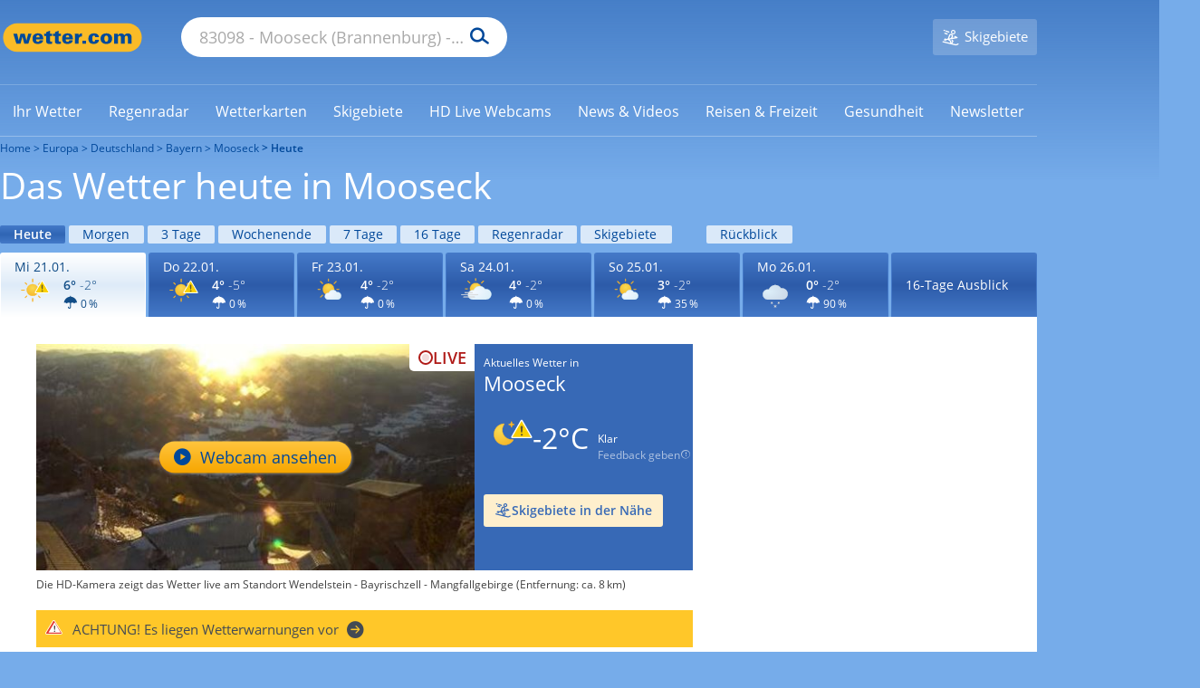

--- FILE ---
content_type: image/svg+xml
request_url: https://cs3.wettercomassets.com/wcomv6/uwsv2/iconsv2/n100/icon-warning-default-1.svg
body_size: 3926
content:
<svg xmlns="http://www.w3.org/2000/svg" xmlns:xlink="http://www.w3.org/1999/xlink" width="140" height="140" viewBox="0 0 140 140" style="fill: none"><path d="M57.2562 28.5251H57.1058C52.7555 28.9126 48.5431 30.2566 44.7656 32.4604C35.3624 37.9164 29.5718 48.0083 29.5806 58.926C29.5932 75.7857 43.1961 89.4431 59.9622 89.4304L60.0244 89.3943C69.8439 89.3796 79.0452 84.5747 84.7057 76.506C85.0561 76.0082 85.0862 75.3514 84.7862 74.8214C84.4873 74.3285 83.9486 74.0338 83.375 74.0504H83.2954C82.4675 74.1304 81.6648 74.1743 80.7835 74.1743C75.1239 74.188 69.6012 72.4282 64.9841 69.1361C52.7216 60.3979 49.8272 43.3186 58.517 30.9886C58.8664 30.4908 58.8975 29.834 58.5966 29.305C58.3219 28.8228 57.8114 28.5251 57.2591 28.5251C57.2581 28.5251 57.2572 28.5251 57.2562 28.5251Z" style="fill-rule: evenodd; clip-rule: evenodd; fill: url(#paint0_radial_854_15288)" /><path d="M57.2557 27.9461H57.0538C52.6201 28.3452 48.3272 29.7126 44.4748 31.9526C29.6791 40.5386 24.6077 59.5611 33.147 74.4375C41.6863 89.3149 60.6023 94.4156 75.3971 85.8286C79.2562 83.5779 82.5805 80.5074 85.1381 76.8307C85.6214 76.1553 85.6661 75.2574 85.2516 74.5351C84.8478 73.8646 84.1189 73.4625 83.3395 73.481H83.2163C82.3961 73.5601 81.576 73.605 80.7558 73.605C66.0396 73.6313 54.0877 61.6547 54.0614 46.8563C54.0527 41.2852 55.7697 35.8498 58.9746 31.3055C59.456 30.6272 59.4968 29.7292 59.0804 29.0099C58.7116 28.3452 58.0128 27.9343 57.2557 27.9373V27.9461ZM57.2557 29.079C57.6197 29.0614 57.9623 29.2537 58.137 29.5758C58.3321 29.9125 58.3117 30.3332 58.0846 30.6484C49.1901 43.2156 52.1116 60.655 64.61 69.5992C69.3319 72.9791 74.9876 74.7877 80.783 74.774C81.6643 74.774 82.4748 74.774 83.3124 74.6579H83.3658C83.722 74.654 84.0549 74.8345 84.2471 75.1371C84.4422 75.4738 84.4218 75.8935 84.1937 76.2097C78.637 84.1311 69.6027 88.8472 59.9627 88.8589C43.5072 88.8755 30.1547 75.4758 30.1372 58.9284C30.1265 48.2089 35.8123 38.2994 45.0475 32.944C48.7572 30.787 52.891 29.4713 57.1587 29.0878H57.2557V29.079Z" style="fill-rule: evenodd; clip-rule: evenodd; fill: #F7B82C" /><path d="M102.186 50.3044C101.776 50.3191 101.41 50.0467 101.304 49.6485L100.176 45.438C99.9814 44.7616 99.4553 44.2326 98.7827 44.0374L94.5868 42.9033C94.1908 42.7959 93.921 42.429 93.9346 42.0161C93.921 41.6042 94.1908 41.2372 94.5868 41.1299L98.7827 39.9958C99.4573 39.8035 99.9843 39.2735 100.176 38.5952L101.304 34.3759C101.422 33.9005 101.901 33.6126 102.373 33.7317C102.688 33.8108 102.935 34.0587 103.015 34.3759L104.142 38.5952C104.33 39.2901 104.87 39.8328 105.561 40.0221L109.757 41.1562C110.153 41.2636 110.424 41.6316 110.41 42.0434C110.424 42.4553 110.153 42.8223 109.757 42.9297L105.588 44.0374C104.896 44.2307 104.357 44.7763 104.169 45.4731L103.041 49.6837C102.923 50.0585 102.576 50.3103 102.186 50.3044Z" style="fill-rule: evenodd; clip-rule: evenodd; fill: #F7B82D" /><path d="M102.186 33.1345C101.528 33.1219 100.947 33.5659 100.784 34.2072L99.6555 38.4265C99.5254 38.9301 99.1342 39.3234 98.6334 39.4552L94.4463 40.5893C93.6746 40.7953 93.2155 41.5917 93.4203 42.3676C93.5533 42.8722 93.9445 43.2656 94.4463 43.3993L98.6334 44.5344C99.1304 44.671 99.5186 45.0624 99.6555 45.5621L100.784 49.7814C100.999 50.5603 101.8 51.0161 102.574 50.8004C103.066 50.6628 103.45 50.2763 103.587 49.7814L104.715 45.5621C104.852 45.0624 105.24 44.671 105.738 44.5344L109.925 43.3993C110.697 43.1933 111.156 42.3969 110.951 41.621C110.818 41.1174 110.426 40.7231 109.925 40.5893L105.738 39.4552C105.237 39.3234 104.846 38.9301 104.715 38.4265L103.587 34.2072C103.423 33.5659 102.844 33.1219 102.186 33.1345ZM102.186 34.2875C102.333 34.2797 102.464 34.3812 102.494 34.5266L103.622 38.7196C103.859 39.6263 104.563 40.3339 105.465 40.5721L109.66 41.7062C109.804 41.7374 109.902 41.8702 109.889 42.0166C109.906 42.163 109.805 42.2957 109.66 42.3182L105.465 43.4533C104.584 43.707 103.897 44.401 103.649 45.2882L102.521 49.5065C102.487 49.649 102.357 49.7456 102.212 49.7378C102.068 49.7486 101.939 49.649 101.912 49.5065L100.776 45.2882C100.527 44.401 99.8399 43.707 98.9596 43.4533L94.7637 42.3182C94.622 42.2918 94.523 42.162 94.5346 42.0166C94.5259 41.8711 94.6229 41.7404 94.7637 41.7062L98.9596 40.5721C99.8399 40.3173 100.521 39.6126 100.749 38.7196L101.886 34.5091C101.908 34.3627 102.039 34.2582 102.186 34.2699" style="fill-rule: evenodd; clip-rule: evenodd; fill: #F5AE23" /><path d="M79.6632 39.1527C79.2536 39.1664 78.8887 38.895 78.7819 38.4968L77.689 34.2863C77.5007 33.5865 76.9562 33.0389 76.2613 32.8496L72.0741 31.7155C71.6771 31.6091 71.4073 31.2411 71.4209 30.8293C71.4073 30.4174 71.6771 30.0494 72.0741 29.9421L76.2613 28.8079C76.9553 28.6215 77.4998 28.0788 77.689 27.381L78.8169 23.1617C78.945 22.6893 79.4293 22.4102 79.8991 22.539C80.2009 22.6219 80.4358 22.8581 80.5183 23.1617L81.6646 27.4425C81.8519 28.1384 82.3925 28.681 83.0836 28.8704L87.2795 30.0045C87.6755 30.1119 87.9453 30.4789 87.9317 30.8917C87.9453 31.3036 87.6755 31.6706 87.2795 31.7779L83.0836 32.9121C82.4071 33.0936 81.8704 33.6128 81.6646 34.2863L80.5183 38.4968C80.4145 38.8853 80.0631 39.1537 79.6632 39.1527Z" style="fill-rule: evenodd; clip-rule: evenodd; fill: #F7B82D" /><path d="M79.6283 22.0002C78.9722 21.9884 78.3947 22.4325 78.2355 23.0728L77.1067 27.2921C76.9699 27.7918 76.5816 28.1822 76.0847 28.3208L71.9684 29.455C71.1958 29.6609 70.7367 30.4573 70.9425 31.2332C71.0754 31.7378 71.4666 32.1312 71.9684 32.2649L76.1196 33.399C76.6146 33.5415 77.0009 33.931 77.1426 34.4277L78.2705 38.6471C78.4762 39.423 79.2673 39.8846 80.0389 39.6787C80.5397 39.545 80.9319 39.1507 81.0648 38.6471L82.1936 34.4277C82.3315 33.929 82.7197 33.5386 83.2157 33.399L87.4116 32.2649C88.1832 32.059 88.6433 31.2625 88.4375 30.4866C88.3045 29.983 87.9134 29.5887 87.4116 29.455L83.2157 28.3208C82.7168 28.1861 82.3266 27.7938 82.1936 27.2921L81.0648 23.0728C80.9047 22.4296 80.3223 21.9845 79.6633 22.0002H79.6283ZM79.6636 23.1354C79.8121 23.1237 79.946 23.2272 79.9722 23.3745L81.101 27.5851C81.3398 28.4801 82.0348 29.1789 82.9248 29.42L87.112 30.5541C87.2566 30.5844 87.3575 30.7161 87.3507 30.8645C87.3614 31.0119 87.2576 31.1436 87.112 31.1661L82.9248 32.3002C82.0357 32.5423 81.3418 33.2411 81.101 34.1351L79.9722 38.3544C79.9422 38.4989 79.8102 38.5974 79.6636 38.5848C79.5209 38.5926 79.3938 38.495 79.3646 38.3544L78.2358 34.1351C77.9893 33.2323 77.2788 32.5315 76.3752 32.3002L72.1803 31.1661C72.0386 31.1387 71.9396 31.0089 71.9503 30.8645C71.9425 30.7191 72.0386 30.5883 72.1803 30.5541L76.3752 29.42C77.2662 29.1789 77.9612 28.4801 78.2009 27.5851L79.3287 23.3745C79.3511 23.2281 79.4821 23.1237 79.6287 23.1354H79.6636Z" style="fill-rule: evenodd; clip-rule: evenodd; fill: #F5AE23" /><defs><radialGradient id="paint0_radial_854_15288" cx="0" cy="0" r="1" gradientUnits="userSpaceOnUse" gradientTransform="translate(46.8902 45.8363) scale(42.9726 47.2335)"><stop offset="0" style="stop-color: #F9DA52" /><stop offset="1" style="stop-color: #F6B82B" />


</radialGradient>

</defs><svg xmlns="http://www.w3.org/2000/svg" width="140" height="140" viewBox="0 0 140 140" style="fill: none"><path d="M-117 -122H303V-124H-117V-122ZM304 -121V719H306V-121H304ZM303 720H-117V722H303V720ZM-118 719V-121H-120V719H-118ZM-117 720C-117.552 720 -118 719.552 -118 719H-120C-120 720.657 -118.657 722 -117 722V720ZM304 719C304 719.552 303.552 720 303 720V722C304.657 722 306 720.657 306 719H304ZM303 -122C303.552 -122 304 -121.552 304 -121H306C306 -122.657 304.657 -124 303 -124V-122ZM-117 -124C-118.657 -124 -120 -122.657 -120 -121H-118C-118 -121.552 -117.552 -122 -117 -122V-124Z" style="fill: black; fill-opacity: 0.1" /><g style="clip-path: url(#clip0_854_15288)"><path d="M107.377 19.8721C107.999 18.7916 109.556 18.7916 110.179 19.8721L136.806 66.0628C137.428 67.1433 136.65 68.4939 135.404 68.4939H82.1516C80.9059 68.4939 80.1274 67.1433 80.7502 66.0628L107.377 19.8721Z" style="fill: #FAD000" /><path d="M105.847 18.9905C107.149 16.7317 110.407 16.7317 111.709 18.9905L138.335 65.1811C139.634 67.4344 138.013 70.2593 135.404 70.2593H82.1515C79.5425 70.2593 77.9217 67.4344 79.2206 65.1812L105.847 18.9905ZM108.778 20.9761L82.4041 66.7285H135.151L108.778 20.9761Z" style="fill-rule: evenodd; clip-rule: evenodd; fill: white" /><path d="M105.867 42.0132L106.63 50.9072C106.767 52.0578 106.985 52.9111 107.282 53.4669C107.58 54.0261 108.1 54.2946 108.849 54.2762C109.586 54.2582 110.112 53.9539 110.421 53.3642C110.736 52.7738 110.934 51.9305 111.018 50.837L111.815 41.6437C111.901 40.7987 111.94 39.9658 111.931 39.1472C111.916 37.7576 111.702 36.6997 111.296 35.9729C110.883 35.2432 110.083 34.894 108.888 34.9233C107.907 34.9473 107.113 35.2575 106.513 35.8463C105.919 36.4389 105.625 37.2501 105.636 38.278C105.644 39.0348 105.723 40.28 105.867 42.0132ZM106.956 62.4383C107.59 62.9116 108.321 63.1374 109.156 63.1169C109.978 63.0966 110.698 62.8329 111.309 62.3234C111.921 61.8147 112.219 61.1306 112.209 60.2679C112.201 59.5045 111.889 58.8633 111.272 58.3399C110.661 57.8209 109.918 57.5698 109.054 57.5911C108.191 57.6124 107.465 57.8997 106.872 58.4482C106.284 59.0013 105.992 59.6572 106 60.4207C106.01 61.2945 106.329 61.9687 106.956 62.4383Z" style="fill-rule: evenodd; clip-rule: evenodd; fill: #645A2B" />



</g><defs><clipPath id="clip0_854_15288"><rect width="140" height="140" style="fill: white" />

</clipPath>

</defs></svg></svg>